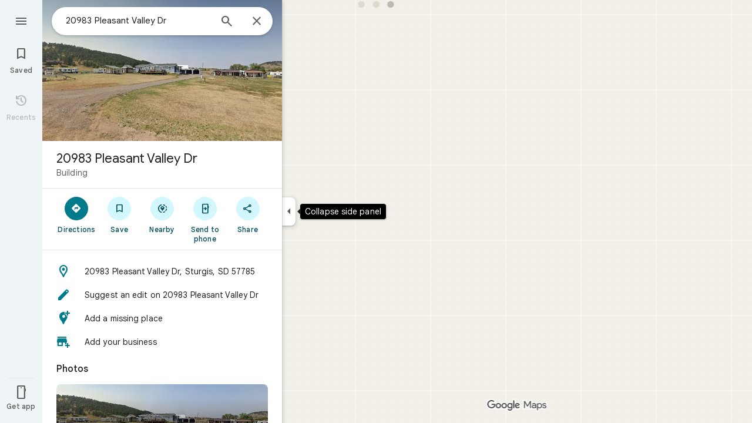

--- FILE ---
content_type: text/javascript; charset=UTF-8
request_url: https://www.google.com/maps/_/js/k=maps.m.en.QIuEoevfKhU.2021.O/ck=maps.m.wGuX6RjBrH8.L.W.O/am=yAEAkAiA/rt=j/d=1/exm=JxdeQb,LsiLPd,Q6fY6e,SuCOhe,a,b,b8h8i,cQ25Ub,ds,dvPKEc,dw,dwi,en,enr,ep,jF2zFd,kUWD8d,log,lp,mmm,mo,nrw,ob,owc,per,ppl,pwd,sc,sc2,smi,smr,sp,std,stx,ti,uA7o6c,vcr,vd,vlg,vwr,wrc/ed=1/rs=ACT90oG2lTUuWJZmY6sz2lLBkw2B8gVQMA/m=pgc?cb=M
body_size: 3271
content:
"use strict";this._=this._||{};(function(_){var window=this;
try{
var qeg;
qeg=function(a,b,c){var d=_.ia.getSelection(),e,f=c.target;if(d&&d.anchorNode&&d.anchorNode.nodeType===3&&d.toString()){if(f?.textContent?.includes(d.anchorNode.textContent))return;var g;if(g=f&&f.nodeType===1)if((g=f.textContent)==null)g=void 0;else{var h=g.includes;_.aK();g=h.call(g,"\ue14d")}g&&(f=_.zFa(f,"DIV","LCF4w",4))&&f.textContent&&f.textContent.includes(d.anchorNode.textContent)&&(e=d.toString())}if(!_.dA(c)||_.hh(c.keyCode))if(d=b.node())if(c=_.ia.document.activeElement,f=_.ig(d,"sectionId")||
"",f=a.host.Vb(f),_.ig(d,"copyKey"),e=e||f?.ha()){e=e.replace(/(\r\n|\r|\n)+/g," ").replace(/\xa0|[ \t]+/g," ").trim();f=null;if(_.kh.hS)f=_.ia.clipboardData.setData("text",e)?null:"Unable to set clipboard data on IE.";else{d=_.hk("nLtMEf",d);d.textContent=e;d.select();try{_.ia.document.execCommand("copy")||(f="execCommand returned false")}catch(l){f=l}_.ia.getSelection().removeAllRanges()}f||a.handler.Jp().open(_.nA(),[],b);c.focus()}};
_.reg=class{constructor(a,b){this.host=a;this.handler=b;this.host.Pa("info.copyText","click",null,(c,d)=>void qeg(this,c,d));this.host.Pa("info.copyText","keydown",null,(c,d)=>void qeg(this,c,d))}};
}catch(e){_._DumpException(e)}
try{
_.Kd("pgc");
var teg=function(a){var b=seg;const c=[_.q.ka.iTa,_.q.ka.Erb,_.q.ka.CTa];let d=0;const e=[];for(const f of c)e.push(_.X(_.ZK(b,d++),()=>new _.sX(a),(g,h)=>{g.render({Ab:{Na:f}},h)}));return e},ueg=function(a){const b=a.Sa().Yd().Ja()||new _.ou,c=_.nO(),d=_.flc(a,b);var e=a.Sa().fA();const f=e.Mv();e=e.Uy();const g=_.nO()&&a.Sa().mb().Ru();let h;if(a.background().yh().valid()){var l=a.background().yh().response()?.ew();l&&_.Wdg(l,b)&&(h=l)}l=!_.Qi(_.Oi());const m=_.J(b,259)&&_.fDd()===1;return{tM:h,
U$:f,V$:e,mb:a.Sa().mb().mb(),Ru:g,Ja:b,KD:d,F6a:a,Ey:c,W_:l,tG:m}};var veg=class{constructor(a,b){this.host=a;this.handler=b;this.host.Pa("info.plusCodeHelp","click",null,c=>{this.handler.rba(c,"plus_codes")})}};var weg=function(a,b){_.zZ(b,{vt:c=>{a.actions.bA.run({flow:c})}})},xeg=function(a,b,c,d){new _.peg(a.host,a.actions,_.C(c.context,8),b.Ja,b.mb);b=new _.dX(a.host);b.add(_.W1(c,c.N),(e,f)=>void c.Me(e,a.host.wc().Oc().tu,f));b.loadAll(d)},yeg=function(a,b,c){_.xT(c,a.host,{click:d=>{a.actions.dO.run({flow:d,P5:"faa_imprecise_location_edit",entryPoint:66,Ja:b.Ja})}})},zeg=function(a){return _.J(a.Ja,44)&&_.phb(_.DB(a.Ja)).some(b=>b.getType()===19)?!0:!1},Aeg=function(a,b,c){const d=a.Ra.Ja.iS(),e=
d.H();if(e>0){_.Z(b,a.Qa(t5.Ssa));b=_.Z(b,a.Qa(t5.Rsa));const f=[];for(let g=0;g<e;g++){let h=a.ha[g];h||(h=_.kQ(new _.htf(a.oc,a.actions,a.Ea,{JMa:!1,IDa:!1})),a.ha[g]=h);const l=_.gj(d,1,_.ou,g);f.push(_.jQ(a,h,c,{Ja:l,Lw:_.cA(_.SB(l)),Na:_.q.ka.hhb,lC:g,SI:!0,DO:g}))}b.Hc(_.ygd(f,()=>new _.eT(a.Ea),(g,h)=>void g.render(h)))}},Ceg=function(a){const b=a.model.F6a.Sa().mb().mb();a.H&&new _.Sdg(a.host,a.handler,a.model.Ja,b,a.N,a.H,a.Dc);const c=(_.E(a.model.Ja,_.CA,97)&&_.DB(a.model.Ja).Go())===1?
22:1;Beg(a,"geocode.addMissingPlace",d=>void a.handler.zW(a.model.Ja,c,d));Beg(a,"geocode.reportAProblem",d=>void a.handler.AJa(c,d));Beg(a,"geocode.history",d=>void a.actions.Poa.run({Fc:a.model.Ja.Cb(),flow:d}));Beg(a,"geocode.addYourBusiness",d=>void a.handler.tMa(d))},Beg=function(a,b,c){const d=(e,f)=>{_.dA(f)&&!_.hh(f.keyCode)||c(e)};a.host.Pa(b,"click",null,d);a.host.Pa(b,"keydown",null,d)},Deg=class extends _.lQ{constructor(a,b,c){super(c);this.oc=a;this.actions=b;this.V=new Map;this.Bb=_.w();
this.Pf=_.w();this.Oe=_.w();this.od=_.w();this.ha=[];this.H=this.N=null;this.Dc=_.LK();this.Ha=a.Ha;this.handler=a.handler;this.model=this.Ra=ueg(this.Ha.Za());this.Oa=_.kQ(new _.vyf(a,b,c,{qM:!0}));this.Ba=_.kQ(new _.nvf(b,c,{raa:!1}));this.va=_.kQ(new _.MJf(a,b,c,{Yea:!0,Tfa:!0,gEa:!0}));this.La=new _.Rdg(b,this.oc.Jn,c);this.Ga=new _.NZe(b,c,new Set([1,2,3,4,6]),new Set);this.Ta=new _.Cdg(b,c);this.Xa=new _.oeg(b,c);this.Fa=new _.gcg(b,c)}bind(a,b){this.Bb.Ia(a.Bb,b);this.Pf.Ia(a.Pf,b);this.Oe.Ia(a.Oe,
b);this.od.Ia(a.od,b)}Qa(a){const b=this.Ra;switch(String(a)){case t5.KV:return _.X(t5.KV,()=>new _.dZ(this.Ea),(c,d)=>{c.render(_.cZ("Add a missing place","geocode.addMissingPlace",b.Ja.nb()),1,_.q.ka.wub,d,{zm:{Lb:61242,color:_.Ru(_.zh()),filled:!0},l6:_.q.ka.hqb})});case t5.Csa:return _.X(t5.Csa,()=>new _.dZ(this.Ea),(c,d)=>{var e=b.Ja.nb();const f=_.qlb("pg");e=_.Qye(f,"Add your business",e);c.render(e,1,_.q.ka.xub,d,{zm:{Lb:59177,color:_.Ru(_.zh()),filled:!0}})});case t5.pJ:return _.X(t5.pJ,
()=>new _.dZ(this.Ea),(c,d)=>{var e=b.Ja;const f=_.C(e,40);var g=e.nb();e=[_.Rye(57677,"info.copyText",_.q.ka.wTa,"Copy address")];g=_.cZ(f,"info.copyText",g);c.render(g,0,_.q.ka.xTa,d,{w1:e,FM:f,zm:_.eZ[0],l6:_.q.ka.Hqb,Ee:_.C(e[0].value,3)})});case t5.Jsa:return _.X(t5.Jsa,()=>new _.dZ(this.Ea),(c,d)=>{this.H=c;_.bdg(b.Ja,c,this.Dc,d)});case t5.Hi:return _.X(t5.Hi,()=>new _.AZ(this.Ea),(c,d)=>{c.render({CK:!0,title:b.Ja.ob(),Hr:{Vx:{icon:_.wZ({}),ariaLabel:"Close"},Na:_.q.ka.lS}},d)},c=>void weg(this,
c));case t5.Rsa:return _.X(t5.Rsa,()=>new _.YP(this.Ea),(c,d)=>{const e=_.WP(new _.XP,1);c.render(e,d)});case t5.Ssa:return _.X(t5.Ssa,()=>new _.D0(this.Ea),(c,d)=>{c.render("At this location",d)});case t5.YO:return _.$K(()=>{const c=_.EDf(b.Ja,this.host.wc().Oc().tu);return new _.X1(this.Ea,c)},t5.YO,_.aL,(c,d)=>void xeg(this,b,c,d));case t5.UV:return _.X(t5.UV,()=>this.N=new _.qZ(this.Ea),(c,d)=>void _.sIe(c,b.Ja,d,{}));case t5.VV:return _.X(t5.VV,()=>new _.dZ(this.Ea),(c,d)=>{c.render(_.cZ("Your Maps activity",
"geocode.history",b.Ja.nb()),1,_.q.ka.Pe,d,{zm:{Lb:59529,color:_.Ru(_.zh())}})});case t5.im:return _.X(t5.im,()=>new _.YP(this.Ea),(c,d)=>{const e=_.LP(new _.XP,!0);c.render(e,d)});case t5.ZV:return _.X(t5.ZV,()=>new _.dZ(this.Ea),(c,d)=>{var e=b.Ja;const f=_.cIe(e);c.render(_.Qye(f.getUrl(),f.H(),e.nb()),0,_.q.ka.hTa,d,{w1:[_.Rye(59550)],zm:{Lb:59682,color:_.Ru(_.zh())},l6:_.q.ka.Drb,Ee:"Visit your timeline"})});case t5.eW:return _.X(t5.eW,()=>new _.dZ(this.Ea),(c,d)=>{var e=_.edb(_.GB(b.Ja)),f,
g=!1;if(_.x(e,_.Jm,3).H())var h=f=_.x(e,_.Jm,3).H();else h=_.cdb(e).H(),f=h.substring(0,Math.max(0,h.indexOf("+")-4)),g=h.substring(Math.max(0,h.indexOf("+")-4)),h=`${f}<em>${g}</em>`,f+=g,g=!0;const l=_.Rye(57677,"info.copyText",_.q.ka.NTa,"Copy plus code"),m=_.Rye(59534,"info.plusCodeHelp",_.q.ka.OTa,"Learn more about plus codes");c.render(_.bZ(h,e.nb()),0,_.q.ka.MTa,d,{w1:[l,m],d5a:"info.copyText",FM:f,zm:{Lb:61830,color:_.Ru(_.zh())},bFb:g})},()=>{new veg(this.host,this.handler)});case t5.yJ:return _.X(t5.yJ,
()=>new _.ivf(this.actions,this.Ea),(c,d)=>void c.render(b.Ja,d,{eEb:!0}),c=>{_.gvf(c,this.host)});case t5.jta:return _.X(t5.jta,()=>new _.yT(this.Ea),(c,d)=>{c.render("Confirm or fix this location",d,{Hn:!0,description:"The location shown is not precise",hi:!0,icon:{Lb:58728},Na:_.q.ka.iqb})},c=>void yeg(this,b,c));case t5.gW:return _.X(t5.gW,()=>new _.dZ(this.Ea),(c,d)=>{var e=b.Ja.ob();e=_.DB(b.Ja).Go()!==1?"Suggest an edit on "+e:"Report a problem on "+e;c.render(_.cZ(e,"geocode.reportAProblem",
b.Ja.nb()),1,_.q.ka.Rwb,d,{zm:{Lb:58313,color:_.Ru(_.zh()),filled:!0}})});case t5.iRa:case t5.hRa:case t5.OPa:case t5.Hha:case t5.fRa:case t5.APa:return _.X(a,()=>new _.eT(this.Ea),(c,d)=>void c.render(d));case t5.Ik:return _.X(t5.Ik,()=>new _.fT(this.Ea),(c,d)=>void c.render(16,d))}}Qb(a,b){this.Ra=ueg(a);let c=a=super.Qb(a,b);_.PO(this.Ha.Za())&&(_.Z(a,this.Qa(t5.Hi)),c=_.Z(a,this.Qa(t5.im)));_.Z(c,this.Qa(t5.YO));var d=_.Z(c,this.Qa(t5.UV));_.fvf(this.Ra.Ja)&&_.Z(d,this.Qa(t5.yJ));_.Z(c,this.Qa(t5.iRa));
d=_.MO(this.Ha.Za());c.Hc(_.jQ(this,this.Ga,b,{AJ:{kc:!0},Sv:this.Ra.KD,O4:_.zkc(d,this.Ra.Ja),Ja:this.Ra.Ja}));_.Z(c,this.Qa(t5.hRa));if(_.E(this.Ra.Ja,_.nX,202)){for(var e of _.qdg(_.x(this.Ra.Ja,_.nX,202))){d=c;var f=d.Hc;let g=this.V.get(e);g||(g=new _.ZW(this.actions,this.Ea),this.V.set(e,g));f.call(d,_.jQ(this,g,b,{alert:e}))}_.Z(c,this.Qa(t5.OPa))}if(_.TD(_.mu(this.Ra.Ja))>0||this.Ra.tM)c.Hc(_.jQ(this,this.Xa,b,this.Ra)),_.Z(c,this.Qa(t5.Hha));e=this.Ra.Ja;_.E(e,_.ldg,236)&&_.kdg(_.x(e,_.ldg,
236))&&!_.E(e,_.nX,202)&&(c.Hc(_.jQ(this,this.La,b,{mb:this.Ra.mb,Gl:this.Ra.Ja.ob(),aR:_.x(this.Ra.Ja,_.ldg,236),U5a:!0})),_.Z(c,this.Qa(t5.fRa)));_.Z(c,this.Qa(t5.Ik));_.GOe(_.mu(this.Ra.Ja))>0?_.Z(c,this.Qa(t5.ZV)):_.$P(c,teg(this.Ea));e=this.Ra;_.C(e.Ja,40)?(d=_.Sv(),e=_.J(d,144)&&_.lu(e.Ja)?!0:_.J(e.Ja,62)||_.fWa(e.Ja)):e=!1;e&&_.Z(c,this.Qa(t5.pJ));_.cdb(_.edb(_.GB(this.Ra.Ja))).H()&&_.Z(c,this.Qa(t5.eW));zeg(this.Ra)&&_.Z(c,this.Qa(t5.jta));_.J(this.Ra.Ja,44)&&_.Z(c,this.Qa(t5.gW));_.J(this.Ra.Ja,
60)&&_.Z(c,this.Qa(t5.KV));_.J(this.Ra.Ja,60)&&_.Z(c,this.Qa(t5.Csa));_.Qi(_.Oi())&&(_.Z(c,this.Qa(t5.Jsa)),_.Z(c,this.Qa(t5.VV)));c.Hc(_.jQ(this,this.Ba,b,this.Ra));e=this.Ra.Ja;d=_.x(e,_.hpb,187);_.J(d,1)?(e=_.Ycg(e),e.length&&(_.Z(c,this.Qa(t5.APa)),c.Hc(_.jQ(this,this.va,b,{Mv:this.Ra.U$,Uy:this.Ra.V$,wt:null,Jr:e,q2:_.q.ka.ATa,kc:!0,vD:!1,loading:!1,Qh:""})))):Aeg(this,c,b);c.Hc(_.jQ(this,this.Ta,b,this.Ra));c.Hc(_.jQ(this,this.Oa,b,this.Ra));c.Hc(_.jQ(this,this.Fa,b,{...this.Ra,X4:_.q.Pb.g9,
dZ:_.q.Pb.h9,Nqa:_.q.Pb.cAa,Kea:_.q.Pb.dAa,Jb:this.Ra.Ja.nb()}));return a}te(){this.model=this.Ra;Ceg(this);new _.reg(this.host,this.handler);const a=this.host.Vb(t5.im),b=this.host.Vb(t5.Hi);a&&b&&_.yZ(b,a.element())}update(a){a=ueg(a);return _.FF(a.Ja)===_.FF(this.model.Ja)?2:1}Na(){return _.q.ka.jqb}kb(a){_.uP([this.Bb,this.Pf,this.od],a);super.kb(a)}resume(){}pause(){}},t5={KV:_.V(),Csa:_.V(),pJ:_.V(),Jsa:_.V(),Hi:_.V(),Rsa:_.V(),Ssa:_.V(),jta:_.V(),YO:_.V(),UV:_.V(),VV:_.V(),im:_.V(),ZV:_.V(),
eW:_.V(),yJ:_.V(),gW:_.V(),iRa:_.V(),hRa:_.V(),OPa:_.V(),Hha:_.V(),fRa:_.V(),APa:_.V(),Ik:_.V()},seg=_.bL();_.Hr("PGC",function(a){a({rb:(b,c,d)=>_.kQ(new Deg(b,d,c))})});
_.Ld();
}catch(e){_._DumpException(e)}
}).call(this,this._);
// Google Inc.
